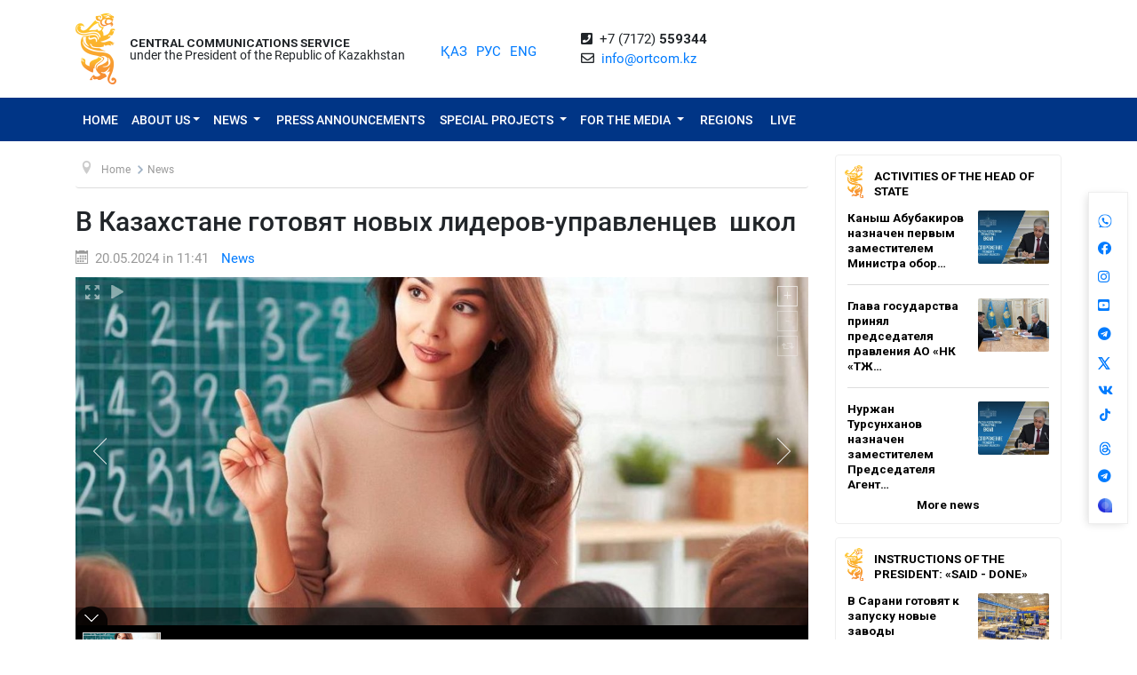

--- FILE ---
content_type: text/html; charset=UTF-8
request_url: https://ortcom.kz/en/novosti/1716187332
body_size: 11001
content:
<!DOCTYPE html>
<html lang="en-EN"
      class="no-js en" xmlns="http://www.w3.org/1999/xhtml" xmlns:og="http://opengraphprotocol.org/schema/">
<head >
    <title>В Казахстане готовят новых лидеров-управленцев  школ</title>
    <meta name="keywords" content="ortcom" />
<meta name="description" />
<meta name="robots" content="all" />
<meta property="og:title" content="В Казахстане готовят новых лидеров-управленцев &nbsp;школ" />
<meta property="og:site_name" content="СЦК при Президенте РК" />
<meta property="og:description" />
<meta property="og:url" content="https://ortcom.kz/en/novosti/1716187332" />
<meta property="og:type" content="article" />
<meta property="og:locale" content="ru_RU" />
<meta property="og:image" content="https://ortcom.kz/cache/imagine/main_page_full/uploads/posts/664/af1/395/664af1395ef9d459083904.jpg" />
<meta property="article:publisher" content="https://facebook.com/ortcom.kz/" />
<meta property="robots" content="all" />
<meta property="article:section" content="News" />
<meta property="article:published_time" content="2024-05-20T11:41:00+05:00" />
<meta property="article:modified_time" content="2024-05-20T11:44:09+05:00" />
<meta property="og:updated_time" content="2024-05-20T11:44:09+05:00" />
<meta property="twitter:card" content="summary_large_image" />
<meta property="twitter:title" content="В Казахстане готовят новых лидеров-управленцев &nbsp;школ" />
<meta property="twitter:description" />
<meta property="og:image:alt" content="В Казахстане готовят новых лидеров-управленцев &nbsp;школ" />
<meta property="twitter:image" content="https://ortcom.kz/cache/imagine/main_page_full/uploads/posts/664/af1/395/664af1395ef9d459083904.jpg" />
<meta property="og:image:secure_url" content="https://ortcom.kz/cache/imagine/main_page_full/uploads/posts/664/af1/395/664af1395ef9d459083904.jpg" />
<meta property="og:image:width" content="1079" />
<meta property="og:image:height" content="826" />
<meta property="og:image:type" content="image/jpeg" />
<meta http-equiv="Content-Type" content="text/html; charset=utf-8" />
<meta charset="UTF-8" />

    <link rel="canonical" href="https://ortcom.kz/en/novosti/1716187332"/>

    

    <meta name="yandex-verification" content="55b6d03c2c8d2522"/>
    <meta name="viewport" content="width=device-width, initial-scale=1, shrink-to-fit=no">
    <link href="/build/images/favicon.ico" rel="shortcut icon" type="image/vnd.microsoft.icon"/>
    <link rel="preload" href="/fonts/roboto-v20-latin_cyrillic-ext_cyrillic-regular.woff2" as="font" type="font/woff2"
          crossorigin>
    <link rel="preload" href="/fonts/roboto-v20-latin_cyrillic-ext_cyrillic-italic.woff2" as="font" type="font/woff2"
          crossorigin>
    <link rel="preload" href="/fonts/roboto-v20-latin_cyrillic-ext_cyrillic-500.woff2" as="font" type="font/woff2"
          crossorigin>
    <link rel="preload" href="/fonts/roboto-v20-latin_cyrillic-ext_cyrillic-500italic.woff2" as="font" type="font/woff2"
          crossorigin>
    <script>window.yaContextCb = window.yaContextCb || []</script>
    <script src="https://yandex.ru/ads/system/context.js" async></script>
            <link href="/en/amp/novosti/1716187332"
          rel="amphtml"/>

                <script type="application/ld+json">{"@context":"https:\/\/schema.org","@type":"WebSite","@id":"https:\/\/ortcom.kz\/#website","url":"https:\/\/ortcom.kz\/","name":"CCS under the President of the Republic of Kazakhstan","potentialAction":{"@type":"SearchAction","target":"https:\/\/ortcom.kz\/en\/search\/?search_text={search_term_string}","query-input":"required name=search_term_string"}}</script>
        <script type="application/ld+json">{"@context":"http:\/\/schema.org","@type":"WebPage","headline":"\u0421\u041b\u0423\u0416\u0411\u0410 \u0426\u0415\u041d\u0422\u0420\u0410\u041b\u042c\u041d\u042b\u0425 \u041a\u041e\u041c\u041c\u0423\u041d\u0418\u041a\u0410\u0426\u0418\u0419","url":"https:\/\/ortcom.kz\/"}</script>
        <script type="application/ld+json">{"@context":"https:\/\/schema.org","@type":"Organization","@id":"https:\/\/ortcom.kz\/#organization","name":"\u0421\u041b\u0423\u0416\u0411\u0410 \u0426\u0415\u041d\u0422\u0420\u0410\u041b\u042c\u041d\u042b\u0425 \u041a\u041e\u041c\u041c\u0423\u041d\u0418\u041a\u0410\u0426\u0418\u0419","email":"info@ortcom.kz","url":"https:\/\/ortcom.kz\/","sameAs":["https:\/\/www.facebook.com\/ortcomkz\/","https:\/\/twitter.com\/ortcomkz","https:\/\/www.instagram.com\/sck_official\/","https:\/\/vk.com\/sckastana"],"address":{"@type":"PostalAddress","streetAddress":"\u0420\u0435\u0441\u043f\u0443\u0431\u043b\u0438\u043a\u0430 \u041a\u0430\u0437\u0430\u0445\u0441\u0442\u0430\u043d, \u0433. \u0410\u0441\u0442\u0430\u043d\u0430, \u0443\u043b. \u041a\u043e\u043d\u0430\u0435\u0432\u0430, \u0434. 4","addressLocality":"8","addressRegion":"Astana","postalCode":"010000","addressCountry":{"@type":"Country","name":"\u041a\u0430\u0437\u0430\u0445\u0441\u0442\u0430\u043d"}},"contactPoint":{"@type":"ContactPoint","telephone":"+77172559344","contactType":"technical support"},"logo":{"@type":"ImageObject","url":"https:\/\/ortcom.kz\/build\/images\/logo_bars.png","width":212,"height":25}}</script>
    

        <script type="application/ld+json">{"@context":"https:\/\/schema.org","@type":"NewsArticle","name":"\u0412 \u041a\u0430\u0437\u0430\u0445\u0441\u0442\u0430\u043d\u0435 \u0433\u043e\u0442\u043e\u0432\u044f\u0442 \u043d\u043e\u0432\u044b\u0445 \u043b\u0438\u0434\u0435\u0440\u043e\u0432-\u0443\u043f\u0440\u0430\u0432\u043b\u0435\u043d\u0446\u0435\u0432 \u00a0\u0448\u043a\u043e\u043b","headline":"\u0412 \u041a\u0430\u0437\u0430\u0445\u0441\u0442\u0430\u043d\u0435 \u0433\u043e\u0442\u043e\u0432\u044f\u0442 \u043d\u043e\u0432\u044b\u0445 \u043b\u0438\u0434\u0435\u0440\u043e\u0432-\u0443\u043f\u0440\u0430\u0432\u043b\u0435\u043d\u0446\u0435\u0432 \u00a0\u0448\u043a\u043e\u043b","description":"","articleBody":"\u0412 \u041a\u0430\u0437\u0430\u0445\u0441\u0442\u0430\u043d\u0435 \u0432 \u0440\u0430\u043c\u043a\u0430\u0445 \u043f\u0440\u043e\u0435\u043a\u0442\u0430 \u0026laquo;1000 \u043b\u0438\u0434\u0435\u0440\u043e\u0432 \u0438\u0437\u043c\u0435\u043d\u0435\u043d\u0438\u0439 \u0432 \u043e\u0431\u0440\u0430\u0437\u043e\u0432\u0430\u043d\u0438\u0438\u0026raquo; \u0433\u043e\u0442\u043e\u0432\u044f\u0442 \u043d\u043e\u0432\u044b\u0445 \u043b\u0438\u0434\u0435\u0440\u043e\u0432-\u0443\u043f\u0440\u0430\u0432\u043b\u0435\u043d\u0446\u0435\u0432 \u0448\u043a\u043e\u043b. \u041d\u0430 \u0443\u0447\u0430\u0441\u0442\u0438\u0435 \u043f\u043e\u0434\u0430\u043b\u0438 \u0437\u0430\u044f\u0432\u043a\u0438 13 796 \u0447\u0435\u043b\u043e\u0432\u0435\u043a. \u0026nbsp;\u0418\u0437 \u043d\u0438\u0445 \u043e\u0442\u0431\u043e\u0440 \u043f\u043e \u0434\u043e\u043a\u0443\u043c\u0435\u043d\u0442\u0430\u043c \u043f\u0440\u043e\u0448\u043b\u0438 4 950 \u043f\u0435\u0434\u0430\u0433\u043e\u0433\u043e\u0432, \u0441\u043e\u043e\u0431\u0449\u0430\u0435\u0442 \u041c\u0438\u043d\u0438\u0441\u0442\u0435\u0440\u0441\u0442\u0432\u043e \u043f\u0440\u043e\u0441\u0432\u0435\u0449\u0435\u043d\u0438\u044f \u0420\u041a.. \u0026nbsp;\r\n\r\n\r\n\u0026laquo;\u041d\u0430 \u0441\u0435\u0433\u043e\u0434\u043d\u044f\u0448\u043d\u0438\u0439 \u0434\u0435\u043d\u044c \u043e\u0431\u0443\u0447\u0435\u043d\u0438\u0435 \u043f\u0440\u043e\u0445\u043e\u0434\u044f\u0442 567 \u043f\u0435\u0434\u0430\u0433\u043e\u0433\u043e\u0432, \u0443\u0441\u043f\u0435\u0448\u043d\u043e \u043f\u0440\u043e\u0448\u0435\u0434\u0448\u0438\u0445 \u0442\u0435\u0441\u0442\u0438\u0440\u043e\u0432\u0430\u043d\u0438\u0435 (24 - \u0434\u043e\u0448\u043a\u043e\u043b\u044c\u043d\u043e\u0433\u043e \u043e\u0431\u0440\u0430\u0437\u043e\u0432\u0430\u043d\u0438\u044f, 496 - \u0441\u0440\u0435\u0434\u043d\u0435\u0433\u043e \u0026nbsp;\u043e\u0431\u0440\u0430\u0437\u043e\u0432\u0430\u043d\u0438\u044f, 47 - \u0422\u0438\u041f\u041e). \u0412 \u0442\u0435\u043a\u0443\u0449\u0435\u043c \u0433\u043e\u0434\u0443 \u043e\u0431\u0443\u0447\u0435\u043d\u0438\u0435 \u0441\u043c\u043e\u0433\u0443\u0442 \u043f\u0440\u043e\u0439\u0442\u0438 \u043a\u0430\u043d\u0434\u0438\u0434\u0430\u0442\u044b \u0442\u0440\u0435\u0445 \u0443\u0440\u043e\u0432\u043d\u0435\u0439 \u043e\u0431\u0440\u0430\u0437\u043e\u0432\u0430\u043d\u0438\u044f: \u0434\u043e\u0448\u043a\u043e\u043b\u044c\u043d\u043e\u0435, \u0448\u043a\u043e\u043b\u044c\u043d\u043e\u0435 \u0438 \u0442\u0435\u0445\u043d\u0438\u0447\u0435\u0441\u043a\u043e\u0435 \u0438 \u043f\u0440\u043e\u0444\u0435\u0441\u0441\u0438\u043e\u043d\u0430\u043b\u044c\u043d\u043e\u0435 \u043e\u0431\u0440\u0430\u0437\u043e\u0432\u0430\u043d\u0438\u0435\u0026raquo;,- \u043f\u043e\u0434\u0435\u043b\u0438\u043b\u0430\u0441\u044c \u0440\u0443\u043a\u043e\u0432\u043e\u0434\u0438\u0442\u0435\u043b\u044c \u0443\u043f\u0440\u0430\u0432\u043b\u0435\u043d\u0438\u044f \u041a\u043e\u043c\u0438\u0442\u0435\u0442\u0430 \u0441\u0440\u0435\u0434\u043d\u0435\u0433\u043e \u043e\u0431\u0440\u0430\u0437\u043e\u0432\u0430\u043d\u0438\u044f \u0410\u0439\u043c\u0430\u043d \u0414\u044e\u0441\u0435\u043c\u0431\u0430\u0435\u0432\u0430.\r\n\r\n\r\n\u0423\u0441\u043f\u0435\u0448\u043d\u044b\u0435 \u0443\u0447\u0430\u0441\u0442\u043d\u0438\u043a\u0438 \u0431\u0443\u0434\u0443\u0442 \u0432\u043a\u043b\u044e\u0447\u0435\u043d\u044b \u0432 \u0440\u0435\u0441\u043f\u0443\u0431\u043b\u0438\u043a\u0430\u043d\u0441\u043a\u0438\u0439 \u043a\u0430\u0434\u0440\u043e\u0432\u044b\u0439 \u0440\u0435\u0437\u0435\u0440\u0432 \u043d\u0430 \u043e\u0434\u0438\u043d \u0433\u043e\u0434, \u043f\u043e\u0441\u043b\u0435 \u0447\u0435\u0433\u043e \u043e\u043d\u0438 \u0441\u043c\u043e\u0433\u0443\u0442 \u043f\u0440\u0438\u043c\u0435\u043d\u0438\u0442\u044c \u0441\u0432\u043e\u0438 \u043d\u0430\u0432\u044b\u043a\u0438 \u0438 \u0437\u043d\u0430\u043d\u0438\u044f \u0432 \u0443\u043f\u0440\u0430\u0432\u043b\u0435\u043d\u0438\u0438 \u043e\u0431\u0440\u0430\u0437\u043e\u0432\u0430\u0442\u0435\u043b\u044c\u043d\u044b\u043c\u0438 \u0443\u0447\u0440\u0435\u0436\u0434\u0435\u043d\u0438\u044f\u043c\u0438 \u0441\u0442\u0440\u0430\u043d\u044b.","dateCreated":"2024-05-20T11:44:09+05:00","datePublished":"2024-05-20T06:41:00+00:00","dateModified":"2024-05-20T11:44:09+05:00","articleSection":"News","publisher":{"@type":"Organization","name":"Ortcom.kz","url":"\/","address":{"@type":"PostalAddress","streetAddress":"\u0443\u043b. \u041a\u043e\u043d\u0430\u0435\u0432\u0430, \u0434. 4","addressLocality":"\u0433. \u0410\u0441\u0442\u0430\u043d\u0430","addressRegion":"\u0410\u0441\u0442\u0430\u043d\u0430","postalCode":"010000","addressCountry":{"@type":"Country","name":"\u041a\u0430\u0437\u0430\u0445\u0441\u0442\u0430\u043d"}},"contactPoint":{"@type":"ContactPoint","telephone":"+77172559344","contactType":"technical support"},"logo":{"@type":"ImageObject","url":"https:\/\/ortcom.kz\/build\/images\/logo_bars.png","width":212,"height":25},"sameAs":["https:\/\/www.facebook.com\/ortcomkz\/","https:\/\/twitter.com\/ortcomkz","https:\/\/www.instagram.com\/sck_official\/","https:\/\/vk.com\/sckastana"]},"url":"https:\/\/ortcom.kz\/en\/novosti\/1716187332","mainEntityOfPage":{"@type":"WebPage","@id":"https:\/\/ortcom.kz\/en\/novosti\/1716187332","name":"\u0412 \u041a\u0430\u0437\u0430\u0445\u0441\u0442\u0430\u043d\u0435 \u0433\u043e\u0442\u043e\u0432\u044f\u0442 \u043d\u043e\u0432\u044b\u0445 \u043b\u0438\u0434\u0435\u0440\u043e\u0432-\u0443\u043f\u0440\u0430\u0432\u043b\u0435\u043d\u0446\u0435\u0432 \u00a0\u0448\u043a\u043e\u043b"},"author":{"@type":"Person","name":"\u0421\u041b\u0423\u0416\u0411\u0410 \u0426\u0415\u041d\u0422\u0420\u0410\u041b\u042c\u041d\u042b\u0425 \u041a\u041e\u041c\u041c\u0423\u041d\u0418\u041a\u0410\u0426\u0418\u0419","url":"https:\/\/ortcom.kz\/"},"image":{"@type":"ImageObject","url":"https:\/\/ortcom.kz\/uploads\/posts\/664\/af1\/395\/664af1395ef9d459083904.jpg","width":1079,"height":826}}</script>
    <script type="application/ld+json">{"@context":"https:\/\/schema.org","@type":"hentry","entry-title":"\u0412 \u041a\u0430\u0437\u0430\u0445\u0441\u0442\u0430\u043d\u0435 \u0433\u043e\u0442\u043e\u0432\u044f\u0442 \u043d\u043e\u0432\u044b\u0445 \u043b\u0438\u0434\u0435\u0440\u043e\u0432-\u0443\u043f\u0440\u0430\u0432\u043b\u0435\u043d\u0446\u0435\u0432 \u00a0\u0448\u043a\u043e\u043b","published":"2024-05-20T06:41:00+00:00","updated":"2024-05-20T11:44:09+05:00"}</script>
    <script type="application/ld+json">{"@context":"https:\/\/schema.org","@type":"BreadcrumbList","itemListElement":[{"@type":"ListItem","position":1,"item":{"@id":"https:\/\/ortcom.kz\/","url":"https:\/\/ortcom.kz\/","name":"\u0412 \u041a\u0430\u0437\u0430\u0445\u0441\u0442\u0430\u043d\u0435 \u0433\u043e\u0442\u043e\u0432\u044f\u0442 \u043d\u043e\u0432\u044b\u0445 \u043b\u0438\u0434\u0435\u0440\u043e\u0432-\u0443\u043f\u0440\u0430\u0432\u043b\u0435\u043d\u0446\u0435\u0432 \u00a0\u0448\u043a\u043e\u043b"}},{"@type":"ListItem","position":2,"item":{"@id":"\/?_locale=en","url":"\/?_locale=en","name":"Home"}},{"@type":"ListItem","position":3,"item":{"@id":"\/en\/novosti","url":"\/en\/novosti","name":"News"}}]}</script>

                <link href="//cdnjs.cloudflare.com/ajax/libs/font-awesome/5.9.0/css/all.min.css" type="text/css"
              rel="stylesheet"/>
        <script src="https://kit.fontawesome.com/0d29cb5466.js" crossorigin="anonymous"></script>
        <link href="/build/app.2f50c3c0.css" type="text/css" rel="stylesheet"/>
        <link href="/custom.css" type="text/css" rel="stylesheet"/>
    

    <link rel="stylesheet" href="https://cdnjs.cloudflare.com/ajax/libs/unitegallery/1.7.40/css/unite-gallery.min.css"
          integrity="sha512-EViDct/SXnZMMG2ZDK7E2r3o/rDIwocOkVYpEvbMM/4Mr3on8V70n7dLcLdOrVyPuvEFyqQzya1YPNV1DFlf0g=="
          crossorigin="anonymous"/>
    <link rel="stylesheet" href="/build/content.510a19a0.css">

            <!-- Global site tag (gtag.js) - Google Analytics -->
    <script async src="https://www.googletagmanager.com/gtag/js?id=UA-125460867-1"></script>
    <script>
        window.dataLayer = window.dataLayer || [];

        function gtag() {
            dataLayer.push(arguments);
        }

        gtag('js', new Date());
        gtag('config', 'UA-125460867-1');
    </script>
        <!-- Yandex.Metrika counter -->
    <script type="text/javascript">
        (function (d, w, c) {
            (w[c] = w[c] || []).push(function () {
                try {
                    w.yaCounter50955062 = new Ya.Metrika2({
                        id: 50955062,
                        clickmap: true,
                        trackLinks: true,
                        accurateTrackBounce: true
                    });
                } catch (e) {
                }
            });

            var n = d.getElementsByTagName("script")[0],
                s = d.createElement("script"),
                f = function () {
                    n.parentNode.insertBefore(s, n);
                };
            s.type = "text/javascript";
            s.async = true;
            s.src = "https://mc.yandex.ru/metrika/tag.js";

            if (w.opera == "[object Opera]") {
                d.addEventListener("DOMContentLoaded", f, false);
            } else {
                f();
            }
        })(document, window, "yandex_metrika_callbacks2");
    </script>
    <noscript>
        <div><img src="https://mc.yandex.ru/watch/50955062" style="position:absolute; left:-9999px;" alt=""/></div>
    </noscript>
    <!-- /Yandex.Metrika counter -->

    <style>
        html {
            filter: grayscale(0) !important;
        }
    </style>
</head>
<body class="desktop">
        <div class="container d-flex xs-p-15">
        <div class="logo-top d-flex justify-content-center">
            <a href="/en/" class="d-flex justify-content-center">
                <img src="/build/images/logo_bars.png" alt="ortcom.kz">
            </a>
        </div>

        <div class="titles d-flex flex-column justify-content-center xl-pl-15">
                            <div class="header__title header__title--bold text-uppercase ">Central Communications Service</div>
                <div class="header__title">under the President of the Republic of Kazakhstan</div>
                    </div>

        <div class="languages d-flex justify-content-center align-items-center">
            


<ul class="local-switcher d-flex justify-content-center  xs-mt-20">
    <li>
        <a href="/kk/novosti/1716187332" class="local-switcher__link ">ҚАЗ</a>
    </li>
    <li class="xs-ml-10">
        <a href="/ru/novosti/1716187332" class="local-switcher__link ">РУС</a>
    </li>
    <li class="xs-ml-10">
        <a href="/en/novosti/1716187332" class="local-switcher__link local-switcher__link--active">ENG</a>
    </li>
</ul>        </div>

            <div class="contacts d-flex justify-content-center align-items-center">
            <div>
                <i class="fas fa-phone-square">&nbsp;</i>
                +7 (7172) <strong>559344</strong>
                <br>
                <i class="far fa-envelope">&nbsp;</i>
                <a href="mailto:info@ortcom.kz">info@ortcom.kz</a>&nbsp;
            </div>
        </div>
        <div class="social d-flex justify-content-center align-items-center">
            <a href="https://whatsapp.com/channel/0029Va8NuFJ9xVJc0yKMAY2H" class="d-block"><img src="/uploads/wa-ic-bl.svg" alt="whats app" width="16" height="16"></a>
            <a href="https://www.facebook.com/ortcomkz" target="_blank" class="d-block"><i class="fab fa-facebook">&nbsp;</i></a>
            <a href="https://www.instagram.com/ortcom.kz" target="_blank" class="d-block"><i class="fab fa-instagram">&nbsp;</i></a>
            <a href="https://www.youtube.com/user/ortcomkz" target="_blank" class="d-block"><i class="fab fa-youtube-square">&nbsp;</i></a>
            <a href="https://t.me/ortcom_kz" target="_blank" class="d-block"><i class="fab fa-telegram">&nbsp;</i></a>
            <a href="https://twitter.com/ortcomkz" target="_blank" class="d-block"><img src="/twit-x-ic.png" class="icon-x-new2"></a>
            <a href="https://vk.com/ortcom__kz" target="_blank" class="d-block"><i class="fab fa-vk">&nbsp;</i></a>
            <a href="https://www.tiktok.com/@ortcom.kz" target="_blank" class="d-block tktk"><img src="/tiktok-logo.svg" style="height:14px;text-align:center;margin-top:-13px;margin-left:2px;"></a>
            <a href="https://www.threads.com/@ortcom.kz?hl=ru" class="d-block"><img src="/uploads/th-ic-bl.svg" alt="whats app" width="16" height="16"></a>
            <a href="https://t.me/AntiFakeCenter" target="_blank" class="d-block"><i class="fab fa-telegram">&nbsp;</i></a>
            <a href="https://aitu.io/categoriya/ortcom_kz/" target="_blank" rel="nofollow" class="d-block"><img src="/uploads/aitu.png" alt="aitu app" width="16" height="16"></a>
        </div>

    </div>
</header>    

<nav class="navigation navbar navbar-expand-lg bg-blue navbar-dark bg-primary justify-content-between"
     role="navigation">
    <div class="container">
        <a class="navbar-brand d-block d-sm-none" href="javascript:void(0)">Меню</a>

        <button class="navbar-toggler" type="button" data-toggle="collapse" data-target="#navbarToggleExternalContent"
                aria-controls="navbarNavDropdown" aria-expanded="false" aria-label="Toggle navigation">
            <span class="navbar-toggler-icon"></span>
        </button>

        <div class="navbar-collapse collapse" id="navbarToggleExternalContent">
            <ul class="nav nav-pills navbar-nav text-uppercase">
                <li class="nav-item ">
                    <a href="/en/" class="nav-link">
                        Home
                    </a>
                </li>
                <li class="nav-item  deeper dropdown parent">
                    <a href="javascript:void(0)"
                       class="nav-link dropdown-toggle"
                       id="navbarDropdownMenuAbout" data-toggle="dropdown" aria-haspopup="true" aria-expanded="false"
                    >About us</a>
                    <ul class="dropdown-menu" aria-labelledby="navbarDropdownMenuAbout">
                        <li class="">
                            <a href="/en/obshchie-svedeniya">General information</a>
                        </li>
                        <li class="">
                            <a href="/en/predlozheniya">Management</a>
                        </li>
                        <li class="">
                            <a href="/en/kontaktnaya-informatsiya">Contact information</a>
                        </li>
                        <li class="">
                            <a href="/en/pravovaya-informatsiya">Legal information</a>
                        </li>
                        <li class="">
                            <a href="/en/gosudarstvennye-zakupki">Public procurement</a>
                        </li>

                        <li class="">
                                                            <a href="https://ortcom.kz/press/index.html">
                                                                        Features of the press center
                                </a>
                        </li>
                    </ul>
                </li>
                <li class="nav-item  deeper dropdown parent">
                    <a href="javascript:void(0)"
                       class="nav-link dropdown-toggle"
                       id="navbarDropdownMenuNews" data-toggle="dropdown" aria-haspopup="true" aria-expanded="false">
                        News
                    </a>
                    <ul class="dropdown-menu" aria-labelledby="navbarDropdownMenuNews">
                        <li class="">
                            <a href="/en/novosti">
                                News
                            </a>
                        </li>

                        <li class="">
                            <a href="/en/region-news">
                                                                                                                                    Regional news
                                                            </a>
                        </li>

                        <li class="">
                            <a href="/en/deyatelnost-glavy-gosudarstva">Activities of the Head of State</a>
                        </li>
                        <li class="">
                            <a href="/en/world-smi">
                                                                                                                                    In the lens of the world media
                                                            </a>
                        </li>
                        <li class="">
                            <a href="/en/deyatelnost-pravitelstva">
                                                                                                                                    Instructions of the President: «Said - Done»
                                                            </a>
                        </li>
                    </ul>
                </li>
                <li class="nav-item press-anonsy ">
                    <a href="/en/ism-press-anonsy">Press announcements</a>
                </li>
                <li class="nav-item spetsproekty deeper dropdown parent ">
                    <a href="javascript:void(0)"
                       class="nav-link dropdown-toggle"
                       id="navbarDropdownMenuSpetsproekty" data-toggle="dropdown" aria-haspopup="true"
                       aria-expanded="false">
                        Special Projects
                    </a>
                    <ul class="dropdown-menu" aria-labelledby="navbarDropdownMenuSpetsproekty">
                        <li class="">
                            <a href="/en/soyle">Field briefings</a>
                        </li>
                        <li class="">
                            <a href="/en/ekspertnoe-obsuzhdenie">Expert discussion</a>
                        </li>
                    </ul>
                </li>
                <li class="nav-item ism deeper dropdown parent ">
                    <a href="javascript:void(0)"
                       class="nav-link dropdown-toggle"
                       id="navbarDropdownMenuSMI" data-toggle="dropdown" aria-haspopup="true" aria-expanded="false">
                        For the media
                    </a>
                    <ul class="dropdown-menu" aria-labelledby="navbarDropdownMenuSMI">
                        <li class="">
                            <a href="/en/press-relizy">CCS press events</a>
                        </li>
                        <li class="">
                            <a href="/en/infografika">Infographics</a>
                        </li>
                        <li class="">
                            <a href="/en/video">Video</a>
                        </li>
                        <li class="">
                            <a href="/en/fotobank">Photo bank for mass media</a>
                        </li>
                                                                                                <li class="">
                            <a href="/en/accreditation-smi">
                                Media accreditation
                            </a>
                        </li>
                    </ul>
                </li>
                <li class="nav-item rsk ">
                    <a href="/en/rsk" class="">Regions</a>
                </li>

                                    <li class="nav-item live ">
                        <a href="/en/live" class="">
                            <span class="">LIVE</span>
                        </a>
                    </li>
                            </ul>
            <form class="form-inline d-block d-sm-none" method="get" action="https://ortcom.kz/en/search/">
                <input class="form-control mr-sm-2" type="search" placeholder="Site search"
                       aria-label="Search...">
                <button class="btn btn-primary btn-block xs-mt-10" type="submit">Site search</button>
            </form>
        </div>
    </div>

</nav>
    <div class="container content">
        <div class="row">
            <div class="col-lg-9">
                <ul itemscope="" itemtype="https://schema.org/BreadcrumbList" class="breadcrumb xs-mt-20 xs-mb-20">
    <li class="active">
        <span class="divider icon-location"></span>
    </li>

            <li itemprop="itemListElement" itemscope="" itemtype="https://schema.org/ListItem">
            <a itemprop="item" href="/?_locale=en" class="pathway">
                <span itemprop="name">Home</span>
            </a>

                            <span class="divider">
                    <img src="/build/images/divider.png" alt="">
                </span>
            
            <meta itemprop="position" content="1">
        </li>
            <li itemprop="itemListElement" itemscope="" itemtype="https://schema.org/ListItem">
            <a itemprop="item" href="/en/novosti" class="pathway">
                <span itemprop="name">News</span>
            </a>

            
            <meta itemprop="position" content="2">
        </li>
    
                
            
                        
                        
        </ul>

                <div class="item-page" itemscope="" itemtype="https://schema.org/Article">
                    <meta itemprop="inLanguage" content="en-EN">

                    <h1 itemprop="headline" class="title">В Казахстане готовят новых лидеров-управленцев  школ</h1>

                    <dl class="article-info muted xs-mb-10">
                        <dt class="article-info-term xs-mb-0"></dt>
                        <dd class="published d-inline-block xs-mb-0">
                            <span class="icon-calendar d-inline-block xs-mr-10" aria-hidden="true"></span>
                            <time>20.05.2024 in 11:41</time>
                            <time datetime="2024-05-20T06:41:00+00:00" itemprop="datePublished"></time>
                            <time itemprop="dateModified" datetime="2024-05-20T06:41:00+00:00"></time>
                        </dd>
                        <dd class="category-name d-inline-block xs-mr-0 xs-ml-10 xs-mb-0">
                            <a href="/en/novosti"
                               itemprop="genre">News</a>
                        </dd>
                        <dd itemprop="author" class="d-none xs-mr-0 xs-mb-0">CCS under the President of the Republic of Kazakhstan</dd>
                        <dd itemprop="publisher" itemscope="" itemtype="http://schema.org/Organization"
                            class="d-none xs-mr-0 xs-mb-0">
                            <span itemprop="name">CCS under the President of the Republic of Kazakhstan</span>

                            <div itemprop="logo" itemscope="" itemtype="https://schema.org/ImageObject">
                                <img itemprop="url image" src="/build/images/logo_bars.png">
                            </div>
                        </dd>
                        <dd itemscope="" itemprop="mainEntityOfPage" itemtype="https://schema.org/WebPage"
                            itemid="/en/novosti/1716187332"
                            content="В Казахстане готовят новых лидеров-управленцев  школ" class="xs-mb-0"></dd>
                    </dl>

                                        
                                            <div class="item-image xs-mb-20 " id="gallery">
                                                            <img src="https://ortcom.kz/cache/imagine/1200/uploads/posts/664/af1/395/664af1395ef9d459083904.jpg"
                                     alt=""
                                     data-description=""
                                     itemprop="image"
                                >
                                                    </div>
                    
                    <div class="articleBody xs-mt-10 xs-mb-20" itemprop="articleBody">
                        <p style="text-align:justify">В Казахстане в рамках проекта &laquo;1000 лидеров изменений в образовании&raquo; готовят новых лидеров-управленцев школ. На участие подали заявки 13 796 человек. &nbsp;Из них отбор по документам прошли 4 950 педагогов, сообщает Министерство просвещения РК.. &nbsp;</p>

<blockquote>
<p style="text-align:justify">&laquo;На сегодняшний день обучение проходят 567 педагогов, успешно прошедших тестирование (24 - дошкольного образования, 496 - среднего &nbsp;образования, 47 - ТиПО). В текущем году обучение смогут пройти кандидаты трех уровней образования: дошкольное, школьное и техническое и профессиональное образование&raquo;,- поделилась руководитель управления Комитета среднего образования Айман Дюсембаева.</p>
</blockquote>

<p style="text-align:justify">Успешные участники будут включены в республиканский кадровый резерв на один год, после чего они смогут применить свои навыки и знания в управлении образовательными учреждениями страны.</p>
                    </div>
                </div>

                <div class="telegram">
                    <table border="0">
                        <tbody>
                        <tr>
                            <td>
                                <img border="0" src="/build/images/content/telegram.svg" width="48"
                                     height="48">
                            </td>
                                                            <td>
                                    <div style="padding: 10px">Хотите быть всегда в курсе всех брифингов?<br>
                                        Подписывайтесь на наш <a target="_blank" href="https://t.me/ortcom_kz">канал в
                                            Telegram</a>!
                                    </div>
                                </td>
                            
                        </tr>
                        </tbody>
                    </table>
                </div>

                <div class="socicons xs-mb-40">
                    <div class="ya-share2"
                         data-services="vkontakte,facebook,odnoklassniki,moimir,twitter,whatsapp,telegram"
                         data-counter=""></div>
                </div>
            </div>
            <div class="col-3 ">

                <div class="banner_right">
                    <div class="banner_app">

                    </div>
                </div>

                <div class="last-items pb-10">
    <div class="nspMain">
        <table class="title-tab" border="0" cellspacing="0" cellpadding="0">
            <tbody>
            <tr>
                <td class="title-tab__image">
                    <img border="0" src="/build/images/logo_title.png" width="21" height="37">
                </td>
                <td class="title-tab__title">
                    <a href="/en/deyatelnost-glavy-gosudarstva" class="title-tab__link">
                        Activities of the Head of State
                    </a>
                </td>
            </tr>
            </tbody>
        </table>

        <div class="last-items__items">
                                            <div class="d-flex item-wrapper">
                    <div class="item d-flex">
                        <div>
                            <h4 class="item__title d-block">
                                <a href="/en/deyatelnost-glavy-gosudarstva/1768653201"
                                   class="item__link"
                                   title="Каныш Абубакиров назначен первым заместителем Министра обороны РК – начальником Генерального штаба Вооруженных Сил РК"
                                   target="_self">Каныш Абубакиров назначен первым заместителем Министра обор…</a>
                            </h4>
                        </div>
                        <div>
                                                            <a href="/en/deyatelnost-glavy-gosudarstva/1768653201"
                                   class="item"
                                >
                                    <img src="/build/images/lazy-load.png"
                                         data-src="https://ortcom.kz/cache/imagine/275x175/uploads/posts/696/b82/4ea/696b824ea0154679114119.jpg"                                         alt="Каныш Абубакиров назначен первым заместителем Министра обороны РК – начальником Генерального штаба Вооруженных Сил РК"
                                         title="Каныш Абубакиров назначен первым заместителем Министра обороны РК – начальником Генерального штаба Вооруженных Сил РК"
                                         class="item__image lazy"
                                    >
                                </a>
                                                    </div>
                    </div>
                </div>
                                            <div class="d-flex item-wrapper">
                    <div class="item d-flex">
                        <div>
                            <h4 class="item__title d-block">
                                <a href="/en/deyatelnost-glavy-gosudarstva/1768556038"
                                   class="item__link"
                                   title="Глава государства принял председателя правления АО «НК «ҚТЖ» Талгата Алдыбергенова"
                                   target="_self">Глава государства принял председателя правления АО «НК «ҚТЖ…</a>
                            </h4>
                        </div>
                        <div>
                                                            <a href="/en/deyatelnost-glavy-gosudarstva/1768556038"
                                   class="item"
                                >
                                    <img src="/build/images/lazy-load.png"
                                         data-src="https://ortcom.kz/cache/imagine/275x175/uploads/posts/696/a05/91d/696a0591d1c09728902130.jpg"                                         alt="Глава государства принял председателя правления АО «НК «ҚТЖ» Талгата Алдыбергенова"
                                         title="Глава государства принял председателя правления АО «НК «ҚТЖ» Талгата Алдыбергенова"
                                         class="item__image lazy"
                                    >
                                </a>
                                                    </div>
                    </div>
                </div>
                                            <div class="d-flex item-wrapper">
                    <div class="item d-flex">
                        <div>
                            <h4 class="item__title d-block">
                                <a href="/en/deyatelnost-glavy-gosudarstva/1768547875"
                                   class="item__link"
                                   title="Нуржан Турсунханов назначен заместителем Председателя Агентства РК по регулированию и развитию финансового рынка"
                                   target="_self">Нуржан Турсунханов назначен заместителем Председателя Агент…</a>
                            </h4>
                        </div>
                        <div>
                                                            <a href="/en/deyatelnost-glavy-gosudarstva/1768547875"
                                   class="item"
                                >
                                    <img src="/build/images/lazy-load.png"
                                         data-src="https://ortcom.kz/cache/imagine/275x175/uploads/posts/696/9e5/baf/6969e5baf1ad2561916565.jpg"                                         alt="Нуржан Турсунханов назначен заместителем Председателя Агентства РК по регулированию и развитию финансового рынка"
                                         title="Нуржан Турсунханов назначен заместителем Председателя Агентства РК по регулированию и развитию финансового рынка"
                                         class="item__image lazy"
                                    >
                                </a>
                                                    </div>
                    </div>
                </div>
                    </div>

        <div align="center" class="homepage-news-more">
            <a href="/en/deyatelnost-glavy-gosudarstva" class="title-tab__link">
                More news
            </a>
        </div>
    </div>
</div>
                <div class="last-items pb-10">
    <div class="nspMain">
        <table class="title-tab" border="0" cellspacing="0" cellpadding="0">
            <tbody>
            <tr>
                <td class="title-tab__image">
                    <img border="0" src="/build/images/logo_title.png" width="21" height="37">
                </td>
                <td class="title-tab__title">
                    <a href="/en/deyatelnost-pravitelstva" class="title-tab__link">
                        Instructions of the President: «Said - Done»
                    </a>
                </td>
            </tr>
            </tbody>
        </table>

        <div class="last-items__items">
                                            <div class="d-flex item-wrapper">
                    <div class="item d-flex">
                        <div>
                            <h4 class="item__title d-block">
                                <a href="/en/deyatelnost-pravitelstva/1768568694"
                                   class="item__link"
                                   title="В Сарани готовят к запуску новые заводы"
                                   target="_self">В Сарани готовят к запуску новые заводы</a>
                            </h4>
                        </div>
                        <div>
                                                            <a href="/en/deyatelnost-pravitelstva/1768568694"
                                   class="item"
                                >
                                    <img src="/build/images/lazy-load.png"
                                         data-src="https://ortcom.kz/cache/imagine/275x175/uploads/posts/696/a38/acb/696a38acbeb72396068825.jpg"                                         alt="В Сарани готовят к запуску новые заводы"
                                         title="В Сарани готовят к запуску новые заводы"
                                         class="item__image lazy"
                                    >
                                </a>
                                                    </div>
                    </div>
                </div>
                                            <div class="d-flex item-wrapper">
                    <div class="item d-flex">
                        <div>
                            <h4 class="item__title d-block">
                                <a href="/en/deyatelnost-pravitelstva/1768564819"
                                   class="item__link"
                                   title="В истории Абай ұлттық мектебі начался новый этап"
                                   target="_self">В истории Абай ұлттық мектебі начался новый этап</a>
                            </h4>
                        </div>
                        <div>
                                                            <a href="/en/deyatelnost-pravitelstva/1768564819"
                                   class="item"
                                >
                                    <img src="/build/images/lazy-load.png"
                                         data-src="https://ortcom.kz/cache/imagine/275x175/uploads/posts/696/a28/552/696a2855214ad250583317.jpeg"                                         alt="В истории Абай ұлттық мектебі начался новый этап"
                                         title="В истории Абай ұлттық мектебі начался новый этап"
                                         class="item__image lazy"
                                    >
                                </a>
                                                    </div>
                    </div>
                </div>
                                            <div class="d-flex item-wrapper">
                    <div class="item d-flex">
                        <div>
                            <h4 class="item__title d-block">
                                <a href="/en/deyatelnost-pravitelstva/1768559642"
                                   class="item__link"
                                   title="В Правительстве прошло заседание Координационного совета по сотрудничеству с международными финансовыми организациями"
                                   target="_self">В Правительстве прошло заседание Координационного совета по…</a>
                            </h4>
                        </div>
                        <div>
                                                            <a href="/en/deyatelnost-pravitelstva/1768559642"
                                   class="item"
                                >
                                    <img src="/build/images/lazy-load.png"
                                         data-src="https://ortcom.kz/cache/imagine/275x175/uploads/posts/696/a14/fdc/696a14fdcbc4b546982576.jpg"                                         alt="В Правительстве прошло заседание Координационного совета по сотрудничеству с международными финансовыми организациями"
                                         title="В Правительстве прошло заседание Координационного совета по сотрудничеству с международными финансовыми организациями"
                                         class="item__image lazy"
                                    >
                                </a>
                                                    </div>
                    </div>
                </div>
                    </div>

        <div align="center" class="homepage-news-more">
            <a href="/en/deyatelnost-pravitelstva" class="title-tab__link">
                More news
            </a>
        </div>
    </div>
</div>

                <div class="right-search">
                    <form action="https://ortcom.kz/en/search/" method="get" class="form-inline justify-content-between">
                        <input name="q" id="right-search-input" maxlength="200"
                               class="inputbox search-query input-medium" type="search"
                               placeholder="Search...">
                        <button class="btn">Search...</button>
                    </form>
                </div>

                <div class="banner_right">
                    <div class="banner_app">

                    </div>
                    <div class="banner_app">
                                                    <a href="https://ortcom.kz/press/">
                                <img src="/build/images/banners/banner_press.jpg">
                            </a>
                                            </div>
                    <div class="banner_app antf">
                        <a href="https://t.me/AntiFakeCenter">
                            <img src="/build/images/banners/ntfbn.jpeg">
                        </a>
                    </div>
                    <div class="banner_app">
                        <a href="https://apps.apple.com/kz/app/ortcom-kz/id1466118401">
                            <img src="/build/images/banners/banner_app.jpg">
                        </a>
                    </div>
                </div>

            </div>
        </div>
    </div>
    <div class="footer">
    <div class="footer__wrapper">
        <div class="footer1">
            <table border="0" cellspacing="0" cellpadding="0" width="100%" class="xs-mb-20">
                <tbody>
                <tr>
                    <td class="">
                        <img src="/build/images/logo_bars_gray.png"
                             width="35"
                             height="60"
                             border="0">
                    </td>
                    <td class="footer1__title">
                                                                                            </td>
                </tr>
                </tbody>
            </table>

                                            </div>

        <div class="footer2">
            <h3>Menu</h3>

            <ul class="nav menu">
                <li class=" ">
                    <a href="/en/">Home</a>
                </li>
                <li class=" ">
                    <a href="/en/ism-press-anonsy">Press announcements</a>
                </li>
                <li class=" ">
                    <a href="/en/rsk">Regions</a>
                </li>
            </ul>
            <a class="partdiv1" title="Новости о банках, кредитах и инвестициях Казахстана" target="_blank" href="https://finratings.kz/" style="color: #fff;font-size: 1px; text-decoration: none;position: absolute; top: -70px;" rel="dofollow">Новости о банках, кредитах и инвестициях Казахстана</a>
        </div>

        <div class="footer3">
            <h3>CCS in social networks</h3>

            <div class="custom">
                <p>
                    <a href="https://www.facebook.com/ortcomkz" class="footer3__link">
                        <i class="fab fa-facebook">&nbsp;</i>
                    </a>
                    <a href="https://twitter.com/ortcomkz" class="footer3__link"><img src="/twit-ic-gray.png" class="icon-x-new"></a>
                    <a href="https://www.instagram.com/ortcom.kz" class="footer3__link"><i class="fab fa-instagram">&nbsp;</i></a>
                    <a href="https://vk.com/ortcom__kz" class="footer3__link"><i class="fab fa-vk">&nbsp;</i></a>
                    <a href="https://t.me/ortcom_kz" class="footer3__link"><i
                                class="fab fa-telegram">&nbsp;</i></a>
                    <a href="https://www.tiktok.com/@ortcom.kz" class="footer3__link tk"><svg xmlns="http://www.w3.org/2000/svg" height="1em" viewBox="0 0 448 512"><!--! Font Awesome Free 6.4.0 by @fontawesome - https://fontawesome.com License - https://fontawesome.com/license (Commercial License) Copyright 2023 Fonticons, Inc. --><path d="M448,209.91a210.06,210.06,0,0,1-122.77-39.25V349.38A162.55,162.55,0,1,1,185,188.31V278.2a74.62,74.62,0,1,0,52.23,71.18V0l88,0a121.18,121.18,0,0,0,1.86,22.17h0A122.18,122.18,0,0,0,381,102.39a121.43,121.43,0,0,0,67,20.14Z"/></svg></a>
                    <a href="https://www.threads.com/@ortcom.kz?hl=ru" class="footer3__link"><img src="/uploads/th-ic-25.svg" alt="whats app" width="23" height="23"></a>
                    <a href="https://whatsapp.com/channel/0029Va8NuFJ9xVJc0yKMAY2H" class="footer3__link"><img src="/uploads/wa-ic25.svg" alt="whats app" width="23" height="23"></a>
                    <a href="https://play.google.com/store/apps/details?id=kz.aboka.sn&amp;hl=ru" class="footer3__link"><i
                                class="fab fa-google-play"></i></a>
                    <a href="https://apps.apple.com/kz/app/ortcom-kz/id1466118401" class="footer3__link"><i
                                class="fab fa-app-store-ios"></i></a>
                    <a href="https://t.me/AntiFakeCenter" class="footer3__link"><i
                                class="fab fa-telegram">&nbsp;</i></a>
                    <a href="https://aitu.io/categoriya/ortcom_kz/" rel="nofollow" class="footer3__link"><img src="/uploads/aitu1.png" class="icon-x-new"></a>
                </p>
            </div>
        </div>

        <div class="footer4">
            <h3>Статистика</h3>

                            <!--LiveInternet counter--><a href="https://www.liveinternet.ru/click"
                                              target="_blank"><img id="licntF4E1" width="31" height="31" style="border:0"
                                                                   title="LiveInternet"
                                                                   src="[data-uri]"
                                                                   alt=""/></a><script>(function(d,s){d.getElementById("licntF4E1").src=
                    "https://counter.yadro.ru/hit?t41.6;r"+escape(d.referrer)+
                    ((typeof(s)=="undefined")?"":";s"+s.width+"*"+s.height+"*"+
                        (s.colorDepth?s.colorDepth:s.pixelDepth))+";u"+escape(d.URL)+
                    ";h"+escape(d.title.substring(0,150))+";"+Math.random()})
                (document,screen)</script><!--/LiveInternet-->

            
        </div>
    </div>
</div>
        <script src="/build/app.982dbbf2.js" defer></script>
        <script src="https://cdn.gravitec.net/storage/f5e264bdf062f2a77bd7e9cba78675ba/client.js" async></script>
    
                                <script src="https://ajax.googleapis.com/ajax/libs/jquery/3.5.1/jquery.min.js"></script>

    <script src="https://cdnjs.cloudflare.com/ajax/libs/unitegallery/1.7.40/js/unitegallery.min.js"
            integrity="sha512-q0Tx9njjBh0TfH3nPC2HfQbLXRyq27yx22U9zdj7nwH97SfIbnvAwTqpjwowq2dDZBe2k84sx/GdEZwzHsDqUQ=="
            crossorigin="anonymous"></script>
    <script src="https://cdnjs.cloudflare.com/ajax/libs/unitegallery/1.7.40/themes/compact/ug-theme-compact.min.js"
            integrity="sha512-P+r4XPh9wlAhpiil1kwND0siexRquKIMxLBD8v4sN9SZYr4bOGbxqr3SjzciYvya/p2oOrbKUcFSvY1kaF6reA=="
            crossorigin="anonymous"></script>

    <script type="text/javascript">
        jQuery(document).ready(function () {
            jQuery("#gallery").unitegallery({
                gallery_theme: "compact",
                slider_enable_text_panel: true,			 //true,false - enable the text panel
                slider_textpanel_always_on: true,			 //true,false - text panel are always on, false - show only on mouseover
            });
        });
    </script>

    <script src="//yastatic.net/es5-shims/0.0.2/es5-shims.min.js"></script>
    <script src="//yastatic.net/share2/share.js"></script>

    <script src="/build/content.8fe93228.js" defer></script>
</body>
</html>


--- FILE ---
content_type: image/svg+xml
request_url: https://ortcom.kz/uploads/th-ic-25.svg
body_size: 1291
content:
<svg xmlns="http://www.w3.org/2000/svg" xmlns:xlink="http://www.w3.org/1999/xlink" width="100" zoomAndPan="magnify" viewBox="0 0 75 74.999997" height="100" preserveAspectRatio="xMidYMid meet" version="1.0"><defs><clipPath id="b00d84d70b"><path d="M 8.105469 1.488281 L 66.605469 1.488281 L 66.605469 73.488281 L 8.105469 73.488281 Z M 8.105469 1.488281 " clip-rule="nonzero"/></clipPath><clipPath id="6a5c8ca1a3"><path d="M 34.574219 52.574219 L 40.425781 52.574219 L 40.425781 57.523438 L 34.574219 57.523438 Z M 34.574219 52.574219 " clip-rule="nonzero"/></clipPath></defs><g clip-path="url(#b00d84d70b)"><path fill="#999999" d="M 66.621094 28.707031 L 66.191406 26.8125 C 62.765625 11.566406 51.597656 1.71875 37.742188 1.71875 C 29.074219 1.71875 21.292969 5.558594 15.839844 12.53125 C 10.808594 18.953125 8.152344 27.542969 8.152344 37.382812 C 8.152344 58.382812 20.320312 73.046875 37.742188 73.050781 C 54.300781 73.050781 65.859375 65.09375 65.859375 53.699219 C 65.859375 46.84375 61.484375 41.054688 53.8125 37.710938 C 53.820312 37.386719 53.824219 37.058594 53.824219 36.730469 C 53.824219 32.90625 53.191406 29.5 51.9375 26.605469 C 49.320312 20.507812 44.144531 17.007812 37.730469 17.007812 C 31.328125 17.007812 26.15625 20.503906 23.535156 26.605469 L 22.769531 28.390625 C 22.644531 28.679688 22.640625 29.011719 22.757812 29.304688 C 22.875 29.601562 23.105469 29.835938 23.398438 29.964844 L 26.96875 31.496094 C 27.578125 31.757812 28.28125 31.476562 28.542969 30.867188 L 29.308594 29.082031 C 30.933594 25.292969 33.847656 23.289062 37.730469 23.289062 C 41.621094 23.289062 44.539062 25.296875 46.167969 29.089844 C 46.972656 30.949219 47.425781 33.171875 47.519531 35.703125 C 44.472656 35.03125 41.1875 34.695312 37.730469 34.695312 C 28.265625 34.695312 21.660156 39.4375 21.660156 46.226562 C 21.660156 49.605469 23.378906 52.632812 26.5 54.757812 C 29.386719 56.71875 33.269531 57.757812 37.730469 57.757812 C 45.054688 57.757812 50.769531 52.617188 52.917969 44.230469 C 57.226562 46.550781 59.578125 49.875 59.578125 53.699219 C 59.578125 57.082031 57.6875 60.226562 54.253906 62.5625 C 50.210938 65.3125 44.5 66.765625 37.742188 66.765625 C 24.019531 66.765625 14.4375 54.683594 14.4375 37.382812 C 14.4375 28.964844 16.632812 21.710938 20.789062 16.40625 C 25.027344 10.984375 31.050781 8 37.742188 8 C 48.710938 8 57.261719 15.738281 60.0625 28.191406 L 60.492188 30.085938 C 60.636719 30.730469 61.273438 31.136719 61.921875 30.992188 L 65.714844 30.140625 C 66.027344 30.070312 66.292969 29.878906 66.464844 29.609375 C 66.632812 29.34375 66.691406 29.015625 66.621094 28.707031 Z M 37.726562 51.472656 C 34.582031 51.472656 31.847656 50.792969 30.035156 49.5625 C 28.648438 48.613281 27.941406 47.492188 27.941406 46.226562 C 27.941406 43.234375 32.15625 40.980469 37.742188 40.980469 C 41.070312 40.980469 44.175781 41.328125 46.984375 42.015625 C 45.671875 47.878906 42.191406 51.472656 37.726562 51.472656 Z M 37.726562 51.472656 " fill-opacity="1" fill-rule="nonzero"/></g><g clip-path="url(#6a5c8ca1a3)"><path fill="#999999" d="M 34.574219 52.574219 L 40.433594 52.574219 L 40.433594 57.523438 L 34.574219 57.523438 Z M 34.574219 52.574219 " fill-opacity="1" fill-rule="nonzero"/></g></svg>